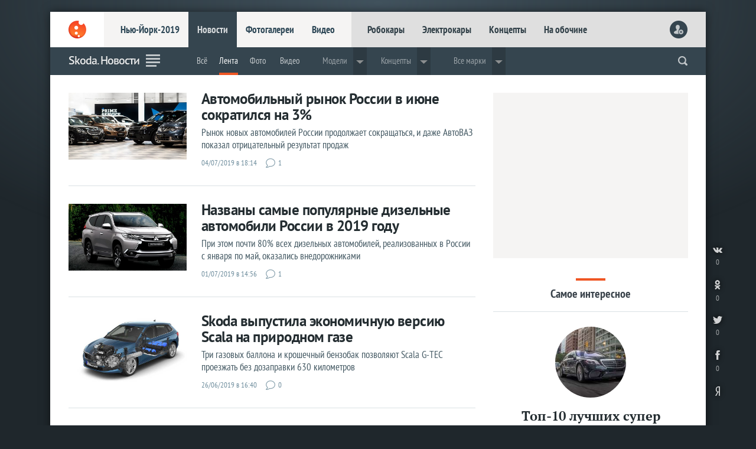

--- FILE ---
content_type: text/html; charset=utf-8
request_url: https://www.livecars.ru/news/skoda/
body_size: 10269
content:
<!DOCTYPE html>
<HTML xmlns="http://www.w3.org/1999/xhtml" xml:lang="ru" lang="ru">
<HEAD>
<title>Skoda. Новости — LiveCars.Ru</title>
<meta name="description" content="Skoda. Новости. Все новинки, премьеры, концепты и серийные авто, фоторепортажи с мировых автосалонов">
<meta name="Keywords" lang="ru" content="Skoda. Новости">
<meta name="viewport" content="width=device-width,initial-scale=1,minimum-scale=1.0" />
<meta name="referrer" content="origin">
<meta name="title" content="Skoda. Новости — LiveCars.Ru" />
<meta http-equiv="Content-Type" content="text/html; charset=utf-8">
<meta http-equiv="Content-Style-Type" content="text/css">
<meta name="google-site-verification" content="Kyc1Uzen2VtPd20aB-02vBcSKfLrzGdLF943ZkIP-7k" />
<meta name='wmail-verification' content='96574bf8ddc99619' />
<meta name='yandex-verification' content='78d7c26fe36950da' />
<meta name="msvalidate.01" content="10B51150987A58CDAA5FF22F28926F15" />
<meta content="article" property="og:type">
<meta content="" property="og:title">
<meta content="https://www.livecars.ru/news/skoda/" property="og:url">
<meta content="https://www.livecars.ru/l/news/skoda/picture.jpg" property="og:image">
<meta content="" property="og:description">

<link rel="canonical" href="https://www.livecars.ru/news/skoda/" />
<link rel="shortcut icon" type="image/x-icon" href="/favicon.ico">
<link href="/i/v9/i/ic_launcher.png" rel="apple-touch-icon" type="image/png" />
<link rel="stylesheet" type="text/css" href="/i/v9/css/style.css?1556503395">
<link rel="stylesheet" type="text/css" href="/i/v9/css/style_fonts.css?1481221379">

<link rel="image_src" href="https://www.livecars.ru/l/news/skoda/picture.jpg"> 
<link rel="alternate" type="application/rss+xml" title="LiveCars.Ru: всё про автомобили" href="https://www.livecars.ru/in/export/livecars.rss"> 
<script src="https://yastatic.net/pcode/adfox/loader.js" crossorigin="anonymous"></script>


</HEAD>
<BODY>

<DIV class="wrapper"><!-- wrapper -->
<DIV class="wall" style="background-image:url(/i/v9/i/bg.png);"></DIV>
<!--########################-->

<DIV class="content"><!-- content -->


<HEADER>
<DIV><A href="/"></A></DIV>
<DIV>
<DIV><A href="/newyork2019/">Нью-Йорк-2019</A><A href="/news/">Новости</A><A href="/photo/">Фотогалереи</A><A href="/video/">Видео</A></DIV>
<DIV><A href="/robocar/">Робокары</A><A href="/electro/">Электрокары</A><A href="/concept/">Концепты</A><A href="/roadside/">На обочине</A></DIV>
</DIV>
<DIV>
<script>
function readCookie(b){for(var b=b+"=",d=document.cookie.split(";"),c=0;c<d.length;c++){for(var a=d[c];" "==a.charAt(0);)a=a.substring(1,a.length);if(0==a.indexOf(b))return unescape(a.substring(b.length,a.length))}return null};
var al=readCookie('authlogin');
if (al!=null) {
    document.writeln('<A href="/usersetup/"><img src="/userpic/'+al+'/100x100" alt="" height="30" width="30" /></A>');
    }
else {
    document.writeln('<A href="/signin/" class="head_user_signin"></A>');
    };
</script>
</DIV>
<DIV>
<A href="#" class="mobdrop" onclick="myMobdrop()"></A>
</DIV>
</HEADER>



<div class="mobdrop_in" id="mobdrop_on">
<DIV class="mob_menu">
<DIV><A href="javascript:void(0)" class="mobdrop mobdrop_on" onclick="myMobdrop()"></A></DIV>
<DIV><A href="/newyork2019/">Нью-Йорк-2019</A><A href="/geneva2019/">Женева-2019</A><A href="/news/">Новости</A><A href="/photo/">Фотогалереи</A><A href="/video/">Видео</A></DIV>
<DIV><a href="/electro/">Электрокары</a> <a href="/concept/">Концепты</a> <a href="/robocar/">Робокары</a> <a href="/super/">Суперкары</a> <a href="/news/prices/">Цены</a> <a href="/news/highway/">Дороги</a> <a href="/news/crash/">Краш-тесты</a> <a href="/rating/">Рейтинги</a> <a href="/news/spy/">Шпионы</a> <a href="/news/stat/">Статистика</a> <a href="/hybrid/">Гибриды</a> <a href="/hydrogen/">Водородные</a> <a href="/roadside/">На обочине</a></DIV>
<DIV></DIV>
</DIV>
</div>














<DIV class="part">
<DIV><DIV class="scroll_logo"><A href="/"></A></DIV></DIV>
<DIV class="scroll_sport"><H1>Skoda. Новости</H1></DIV>
<DIV><A class="section_ico section_ico_news" href="/news/"></A></DIV>
<DIV>




<DIV class="dd">
<ul>
<li><a href="/skoda/">Всё</a></li><li><a href="/news/skoda/">Лента</a></li><li><a href="/photo/skoda/">Фото</a></li>
<li><a href="/video/skoda/">Видео</a></li>


<li class="part_sep"></li>
<li class="dropdown">Модели
<div class="dropdown-content">
<DIV class="m_dpw_in_much">
<DIV><A href="/skoda/skoda-citigo/">Skoda Citigo</A><A href="/skoda/skoda-fabia/">Skoda Fabia</A><A href="/skoda/skoda-kamiq/">Skoda Kamiq</A><A href="/skoda/skoda-karoq/">Skoda Karoq</A></DIV><DIV><A href="/skoda/skoda-karoq-scout/">Skoda Karoq Scout</A><A href="/skoda/skoda-karoq-sportline/">Skoda Karoq Sportline</A><A href="/skoda/skoda-kodiaq/">Skoda Kodiaq</A><A href="/skoda/skoda-kodiaq-coupe/">Skoda Kodiaq Coupe</A></DIV><DIV><A href="/skoda/skoda-kodiaq-gt/">Skoda Kodiaq GT</A><A href="/skoda/skoda-kodiaq-scout/">Skoda Kodiaq Scout</A><A href="/skoda/skoda-kodiaq-sportline/">Skoda Kodiaq SportLine</A><A href="/skoda/skoda-octavia/">Skoda Octavia</A></DIV><DIV><A href="/skoda/skoda-octavia-rs-245/">Skoda Octavia RS 245</A><A href="/skoda/skoda-rapid/">Skoda Rapid</A><A href="/skoda/skoda-roomster/">Skoda Roomster</A><A href="/skoda/skoda-superb/">Skoda Superb</A></DIV><DIV><A href="/skoda/skoda-vision-e/">Skoda Vision E</A><A href="/skoda/skoda-vision-rs/">Skoda Vision RS</A><A href="/skoda/skoda-yeti/">Skoda Yeti</A></DIV>
</DIV>
</div>
</li>
<li class="dropdown">Концепты
<div class="dropdown-content">
<DIV class="m_dpw_in_much">
<DIV><A href="/skoda/skoda-element-concept/">Skoda Element Concept</A></DIV><DIV><A href="/skoda/skoda-vision-x-concept/">Skoda Vision X Concept</A></DIV><DIV><A href="/skoda/skoda-visions-concept/">Skoda VisionS</A></DIV>
</DIV>
</div>
</li>
<li class="part_sep"></li>
<li class="dropdown">Все марки
    <div class="dropdown-content">
      <DIV class="m_dpw_in">
<DIV>
<a href="/acura/">Acura</a>
<a href="/alfaromeo/">Alfa Romeo</a>
<a href="/astonmartin/">Aston Martin</a>
<a href="/audi/">Audi</a>
<a href="/bentley/">Bentley</a>
<a href="/bmw/">BMW</a>
<a href="/bugatti/">Bugatti</a>
<a href="/buick/">Buick</a>
<a href="/cadillac/">Cadillac</a>
</DIV>
<DIV>
<a href="/chevrolet/">Chevrolet</a>
<a href="/chrysler/">Chrysler</a>
<a href="/citroen/">Citroen</a>
<a href="/dacia/">Dacia</a>
<a href="/datsun/">Datsun</a>
<a href="/dodge/">Dodge</a>
<a href="/ferrari/">Ferrari</a>
<a href="/fiat/">Fiat</a>
<a href="/ford/">Ford</a>
</DIV>
<DIV>
<a href="/honda/">Honda</a>
<a href="/hyundai/">Hyundai</a>
<a href="/infiniti/">Infiniti</a>
<a href="/jaguar/">Jaguar</a>
<a href="/jeep/">Jeep</a>
<a href="/kia/">Kia</a>
<a href="/lada/">Lada</a>
<a href="/lamborghini/">Lamborghini</a>
<a href="/landrover/">Land Rover</a>
</DIV>
<DIV>
<a href="/lexus/">Lexus</a>
<a href="/lincoln/">Lincoln</a>
<a href="/mclaren/">McLaren</a>
<a href="/maserati/">Maserati</a>
<a href="/mazda/">Mazda</a>
<a href="/mercedes/">Mercedes</a>
<a href="/mini/">MINI</a>
<a href="/mitsubishi/">Mitsubishi</a>
<a href="/nissan/">Nissan</a>
</DIV>
<DIV>
<a href="/opel/">Opel</a>
<a href="/peugeot/">Peugeot</a>
<a href="/porsche/">Porsche</a>
<a href="/renault/">Renault</a>
<a href="/rollsroyce/">Rolls-Royce</a>
<a href="/seat/">Seat</a>
<a href="/skoda/">Skoda</a>
<a href="/smart/">Smart</a>
<a href="/ssangyong/">SsangYong</a>
</DIV>
<DIV>
<a href="/subaru/">Subaru</a>
<a href="/suzuki/">Suzuki</a>
<a href="/tesla/">Tesla</a>
<a href="/toyota/">Toyota</a>
<a href="/volkswagen/">Volkswagen</a>
<a href="/volvo/">Volvo</a>
<a href="/china/">«Китайцы»</a>
</DIV>
      </DIV>
    </div>
  </li>


</ul>
</DIV>














<script language="JavaScript"><!--
function readCookie(b){for(var b=b+"=",d=document.cookie.split(";"),c=0;c<d.length;c++){for(var a=d[c];" "==a.charAt(0);)a=a.substring(1,a.length);if(0==a.indexOf(b))return unescape(a.substring(b.length,a.length))}return null};
function setCookie(n,v){document.cookie = n + "=" + v + "; expires=Fri, 31 Dec 2099 23:59:59 GMT; path=/news/skoda; domain=.livecars.ru"};
function clickCounter(type){if (readCookie("click" + type)==1){return};setCookie("click" + type,1);img = new Image();img.src = '/clickCounter?' + type + ',' + window.location};
//--></script>

<DIV class="m_soc">
<A href="https://vk.com/share.php?url=https://www.livesport.ru/news/skoda/&title=" target="_blank" title="ВКонтакте" onClick="clickCounter('vkontakte');cl(this)"><LI></LI><LI>0</LI></A>
<A href="https://connect.ok.ru/offer?url=https://www.livesport.ru/news/skoda/&title=" target="_blank" title="Одноклассники" onClick="clickCounter('odnoklassniki');cl(this)"><LI></LI><LI>0</LI></A>
<A href="https://twitter.com/intent/tweet?text=&url=https://www.livesport.ru/news/skoda/" target="_blank" title="Twitter" onClick="clickCounter('twitter');cl(this)"><LI></LI><LI>0</LI></A>
<A href="https://www.facebook.com/sharer.php?src=sp&u=https://www.livesport.ru/news/skoda/&title=" target="_blank" title="Facebook" onClick="clickCounter('facebook');cl(this)"><LI></LI><LI>0</LI></A>
</DIV>

</DIV>
<DIV><form action="https://www.livecars.ru/sherlock/" accept-charset="UTF-8" method="get"><input name="searchid" value="2206578" type="hidden"><input name="l10n" value="ru" type="hidden"><input name="reqenc" value="" type="hidden"><input class="search" name="text" autocomplete="off" value="" type="search"></form></DIV>

<DIV><span onclick="openPartMenu()"></span></DIV>
</DIV>





<div id="yandex_ad_R-A-122677-18" class="wow_super_mob_ya"></div>
<script type="text/javascript">
(function(w, d, n, s, t) {
if (window.matchMedia("only screen and (max-device-width: 540px)").matches){var m= "R-A-122677-18";}
else{var m= "";}
w[n] = w[n] || [];
w[n].push(function() {
Ya.Context.AdvManager.render({
blockId: m,
renderTo: "yandex_ad_R-A-122677-18",
async: true
});
});
t = d.getElementsByTagName("script")[0];
s = d.createElement("script");
s.type = "text/javascript";
s.src = "//an.yandex.ru/system/context.js";
s.async = true;
t.parentNode.insertBefore(s, t);
})(this, this.document, "yandexContextAsyncCallbacks");
</script>







<DIV class="grid"><!-- GRID -->


<DIV class="col-left1"><!-- left 1 -->
<DIV class="r_n_short">
<A href="/news/2019/07/04/russia_sales_2019_june/"><img src="/l/news/2019/07/04/russia_sales_2019_june/picture.jpg?1562253257" alt="Общегодовые продажи также идут вниз" width="100%" /></A>
<DIV><A href="/news/2019/07/04/russia_sales_2019_june/"><SPAN>Автомобильный рынок России в июне сократился на 3%</SPAN><SPAN>Рынок новых автомобилей России продолжает сокращаться, и даже АвтоВАЗ показал отрицательный результат продаж</SPAN></A><SPAN class="nd">04/07/2019 в 18:14</SPAN><A href="/news/2019/07/04/russia_sales_2019_june/#com" class="nc">1</A></DIV>
</DIV>
<DIV class="r_n_short">
<A href="/news/2019/07/01/russia_most_popular_diesel_cars_2019/"><img src="/l/news/2019/07/01/russia_most_popular_diesel_cars_2019/picture.jpg?1561982186" alt="Mitsubishi Pajero Sport" width="100%" /></A>
<DIV><A href="/news/2019/07/01/russia_most_popular_diesel_cars_2019/"><SPAN>Названы самые популярные дизельные автомобили России в 2019 году</SPAN><SPAN>При этом почти 80% всех дизельных автомобилей, реализованных в России с января по май, оказались внедорожниками</SPAN></A><SPAN class="nd">01/07/2019 в 14:56</SPAN><A href="/news/2019/07/01/russia_most_popular_diesel_cars_2019/#com" class="nc">1</A></DIV>
</DIV>
<DIV class="r_n_short">
<A href="/news/2019/06/26/skoda_scala_cng/"><img src="/l/news/2019/06/26/skoda_scala_cng/picture.jpg?1561556509" alt="Skoda Scala G-TEC" width="100%" /></A>
<DIV><A href="/news/2019/06/26/skoda_scala_cng/"><SPAN>Skoda выпустила экономичную версию Scala на природном газе</SPAN><SPAN>Три газовых баллона и крошечный бензобак позволяют Scala G-TEC проезжать без дозаправки 630 километров</SPAN></A><SPAN class="nd">26/06/2019 в 16:40</SPAN><A href="/news/2019/06/26/skoda_scala_cng/#com" class="nc">0</A></DIV>
</DIV>
<DIV class="r_n_short">
<A href="/news/2019/06/25/europe_may_2019_car_models/"><img src="/l/news/2019/06/25/europe_may_2019_car_models/picture.jpg?1561465486" alt="Fiat 500" width="100%" /></A>
<DIV><A href="/news/2019/06/25/europe_may_2019_car_models/"><SPAN>Fiat 500 ворвался в топ-5 самых популярных автомобилей Европы в мае</SPAN><SPAN>А в классе кроссоверов и внедорожников Renault Duster неожиданно вытеснил на второе место Volkswagen Tiguan</SPAN></A><SPAN class="nd">25/06/2019 в 15:24</SPAN><A href="/news/2019/06/25/europe_may_2019_car_models/#com" class="nc">0</A></DIV>
</DIV>
<DIV class="r_n_short">
<A href="/news/2019/06/21/skoda_vw_diesel_compensation_czech/"><img src="/l/news/2019/06/21/skoda_vw_diesel_compensation_czech/picture.jpg?1561095926" alt="Volkswagen" width="100%" /></A>
<DIV><A href="/news/2019/06/21/skoda_vw_diesel_compensation_czech/"><SPAN>Эхо дизельгейта. Чешский суд заставил Skoda и Volkswagen выплатить миллионы долларов компенсаций</SPAN><SPAN>Владельцы Skoda и Volkswagen в Чехии отсудили более 23 миллионов долларов компенсации за выбросы дизельных двигателей</SPAN></A><SPAN class="nd">21/06/2019 в 08:45</SPAN><A href="/news/2019/06/21/skoda_vw_diesel_compensation_czech/#com" class="nc">0</A></DIV>
</DIV>
<DIV class="r_n_short">
<A href="/news/2019/06/20/skoda_kodiaq_updates/"><img src="/l/news/2019/06/20/skoda_kodiaq_updates/picture.jpg?1561008586" alt="Skoda Kodiaq" width="100%" /></A>
<DIV><A href="/news/2019/06/20/skoda_kodiaq_updates/"><SPAN>Skoda готовит первые обновления для Kodiaq</SPAN><SPAN>Впервые представленный в 2016 году, внедорожник Skoda Kodiaq подошел к своему первому рестайлингу</SPAN></A><SPAN class="nd">20/06/2019 в 08:29</SPAN><A href="/news/2019/06/20/skoda_kodiaq_updates/#com" class="nc">0</A></DIV>
</DIV>
<DIV class="r_n_short">
<A href="/news/2019/06/18/car_sales_europe_may_brands/"><img src="/l/news/2019/06/18/car_sales_europe_may_brands/picture.jpg?1560864035" alt="Volkswagen" width="100%" /></A>
<DIV><A href="/news/2019/06/18/car_sales_europe_may_brands/"><SPAN>Европейский автомобильный рынок в мае показал признаки жизни</SPAN><SPAN>Впервые за восемь месяцев продажи новых автомобилей в Старом Свете вышли в ноль, а лидирует среди самых популярных марок — Volkswagen</SPAN></A><SPAN class="nd">18/06/2019 в 16:20</SPAN><A href="/news/2019/06/18/car_sales_europe_may_brands/#com" class="nc">0</A></DIV>
</DIV>
<DIV class="r_n_short">
<A href="/news/2019/06/12/moscow_car_sales_may_2019_fall_down/"><img src="/l/news/2019/06/12/moscow_car_sales_may_2019_fall_down/picture.jpg?1560347914" alt="Skoda Octavia" width="100%" /></A>
<DIV><A href="/news/2019/06/12/moscow_car_sales_may_2019_fall_down/"><SPAN>Автомобильный рынок Москвы в мае рухнул на 18%</SPAN><SPAN>Традиционно самый крупный автомобильный рынок среди регионов России показал в мае падение продаж почти в три раза выше чем в среднем по стране</SPAN></A><SPAN class="nd">12/06/2019 в 16:58</SPAN><A href="/news/2019/06/12/moscow_car_sales_may_2019_fall_down/#com" class="nc">0</A></DIV>
</DIV>
<DIV class="r_n_full">
<A href="/news/2019/06/07/top_10_fastest_estate_cars/" class="n1_i"><img src="/l/news/2019/06/07/top_10_fastest_estate_cars/picture.jpg?1559907621" alt="Jaguar XF Sportbrake" width="100%" /></A>
<A class="npl" href="/news/rating/">Рейтинги
</A>
<A href="/news/2019/06/07/top_10_fastest_estate_cars/" class="nb"><SPAN>Готовимся к сезону отпусков! Топ-10 самых быстрых универсалов 2019 года</SPAN><SPAN>Покупая автомобиль в кузове универсал, совсем не обязательно идти на компромиссы с производительностью</SPAN></A>
<SPAN class="nd">07/06/2019 в 14:39</SPAN><A href="/news/2019/06/07/top_10_fastest_estate_cars/#com" class="nc">0</A>    
</DIV>
<DIV class="r_n_short">
<A href="/news/2019/06/07/russia_may_2019_most_popular_suvs/"><img src="/l/news/2019/06/07/russia_may_2019_most_popular_suvs/picture.jpg?1559891698" alt="Toyota RAV4" width="100%" /></A>
<DIV><A href="/news/2019/06/07/russia_may_2019_most_popular_suvs/"><SPAN>Самые популярные внедорожники России в мае</SPAN><SPAN>Hyundai Creta продолжает удерживать лидирующие позиции, а самый высокий рост продаж продемонстрировала Toyota RAV4</SPAN></A><SPAN class="nd">07/06/2019 в 10:14</SPAN><A href="/news/2019/06/07/russia_may_2019_most_popular_suvs/#com" class="nc">0</A></DIV>
</DIV>
<DIV class="r_n_short">
<A href="/news/2019/06/06/russia_cars_rating_sales_may_2019/"><img src="/l/news/2019/06/06/russia_cars_rating_sales_may_2019/picture.jpg?1559826849" alt="LADA Granta" width="100%" /></A>
<DIV><A href="/news/2019/06/06/russia_cars_rating_sales_may_2019/"><SPAN>LADA Granta и LADA Vesta «порвали» российский рынок в мае</SPAN><SPAN>Две отечественные модели разошлись тиражом в 20 тысяч единиц за один месяц</SPAN></A><SPAN class="nd">06/06/2019 в 16:14</SPAN><A href="/news/2019/06/06/russia_cars_rating_sales_may_2019/#com" class="nc">0</A></DIV>
</DIV>
<DIV class="r_n_short">
<A href="/news/2019/06/06/russia_cars_market_keep_falling_down/"><img src="/l/news/2019/06/06/russia_cars_market_keep_falling_down/picture.jpg?1559826035" alt="Skoda Rapid " width="100%" /></A>
<DIV><A href="/news/2019/06/06/russia_cars_market_keep_falling_down/"><SPAN>Нет стимула. Российский авторынок сократился еще на 7% в мае</SPAN><SPAN>По итогам заключительного весеннего месяца лишь чешская Skoda смогла продемонстрировать рост продаж в списке десяти ведущих брендов на рынке</SPAN></A><SPAN class="nd">06/06/2019 в 15:57</SPAN><A href="/news/2019/06/06/russia_cars_market_keep_falling_down/#com" class="nc">0</A></DIV>
</DIV>
<DIV class="r_n_short">
<A href="/news/2019/06/03/skoda_vision_gt/"><img src="/l/news/2019/06/03/skoda_vision_gt/picture.jpg?1559571763" alt="Skoda Vision GT" width="100%" /></A>
<DIV><A href="/news/2019/06/03/skoda_vision_gt/"><SPAN>Skoda показала концепт будущей спортивной версии кроссовера Kamiq GT</SPAN><SPAN>Чешская компания представила в Китае концепт будущего оспортивленного кроссовера Kamiq GT для местного рынка</SPAN></A><SPAN class="nd">03/06/2019 в 17:22</SPAN><A href="/news/2019/06/03/skoda_vision_gt/#com" class="nc">0</A></DIV>
</DIV>
<DIV class="r_n_short">
<A href="/news/2019/05/27/skoda_octavia_2020_spy/"><img src="/l/news/2019/05/27/skoda_octavia_2020_spy/picture.jpg?1558967592" alt="Skoda Octavia 2020" width="100%" /></A>
<DIV><A href="/news/2019/05/27/skoda_octavia_2020_spy/"><SPAN>Будущая Skoda Octavia будет похожа на более дорогую Superb</SPAN><SPAN>Чешский автопроизводитель готовит модель для дебюта на автосалоне во Франкфурте осенью этого года, и тестовые экземпляры все чаще попадают в обьективы камер фотошпионов</SPAN></A><SPAN class="nd">27/05/2019 в 17:33</SPAN><A href="/news/2019/05/27/skoda_octavia_2020_spy/#com" class="nc">0</A></DIV>
</DIV>
<DIV class="r_n_short">
<A href="/news/2019/05/26/piter_most_popular_cars_2019/"><img src="/l/news/2019/05/26/piter_most_popular_cars_2019/picture.jpg?1558854236" alt="Ford Focus" width="100%" /></A>
<DIV><A href="/news/2019/05/26/piter_most_popular_cars_2019/"><SPAN>Известны самые популярные модели автомобилей на дорогах Санкт-Петербурга</SPAN><SPAN>В рейтинге десяти самых распространенных автомобилей Северной столицы лишь две отечественные машины</SPAN></A><SPAN class="nd">26/05/2019 в 10:03</SPAN><A href="/news/2019/05/26/piter_most_popular_cars_2019/#com" class="nc">0</A></DIV>
</DIV>
<DIV class="r_n_short">
<A href="/news/2019/05/25/april_cars_models_market_2019_eu/"><img src="/l/news/2019/05/25/april_cars_models_market_2019_eu/picture.jpg?1558765291" alt="Volkswagen Golf" width="100%" /></A>
<DIV><A href="/news/2019/05/25/april_cars_models_market_2019_eu/"><SPAN>Названы самые популярные автомобили Европы в апреле</SPAN><SPAN>Лидером Европы традиционно является Volkswagen Golf, а самым популярным внедорожником оказалась Dacia Duster</SPAN></A><SPAN class="nd">25/05/2019 в 09:21</SPAN><A href="/news/2019/05/25/april_cars_models_market_2019_eu/#com" class="nc">0</A></DIV>
</DIV>
<DIV class="r_n_short">
<A href="/news/2019/05/24/most_popular_cars_moscow/"><img src="/l/news/2019/05/24/most_popular_cars_moscow/picture.jpg?1558701445" alt="Hyundai Solaris" width="100%" /></A>
<DIV><A href="/news/2019/05/24/most_popular_cars_moscow/"><SPAN>Названые самые распространенные автомобили в Москве</SPAN><SPAN>Оказалось, что в топ-5 самых массовых автомобилей столицы России нет ни одной отечественной модели</SPAN></A><SPAN class="nd">24/05/2019 в 15:37</SPAN><A href="/news/2019/05/24/most_popular_cars_moscow/#com" class="nc">0</A></DIV>
</DIV>
<DIV class="r_n_full">
<A href="/news/2019/05/24/skoda_superb_new/" class="n1_i"><img src="/l/news/2019/05/24/skoda_superb_new/picture.jpg?1558684758" alt="Skoda Superb" width="100%" /></A>
<A class="npl" href="/skoda/">Skoda
</A>
<A href="/news/2019/05/24/skoda_superb_new/" class="nb"><SPAN>С гибридом и внедорожной версией. Skoda представила новое поколение Superb</SPAN><SPAN>Новая Skoda Superb 2020 получила ряд новейших технологий, заряжаемую гибридную силовую установку и впервые в истории модели внедорожную версию Scout</SPAN></A>
<SPAN class="nd">24/05/2019 в 10:59</SPAN><A href="/news/2019/05/24/skoda_superb_new/#com" class="nc">0</A>    
</DIV>
<DIV class="r_n_short">
<A href="/news/2019/05/24/skoda_citigo_iv/"><img src="/l/news/2019/05/24/skoda_citigo_iv/picture.jpg?1558680966" alt="Skoda Citigo iV" width="100%" /></A>
<DIV><A href="/news/2019/05/24/skoda_citigo_iv/"><SPAN>Электрическая Skoda Citigo дебютировала с пробегом в 265 километров</SPAN><SPAN>Skoda никогда не производила электромобили, но сегодня ситуация меняется с выходом Citigo iV</SPAN></A><SPAN class="nd">24/05/2019 в 09:56</SPAN><A href="/news/2019/05/24/skoda_citigo_iv/#com" class="nc">0</A></DIV>
</DIV>
<DIV class="r_n_short">
<A href="/news/2019/05/22/piter_april_2019_car_sales1/"><img src="/l/news/2019/05/22/piter_april_2019_car_sales1/picture.jpg?1558537071" alt="Ford Focus" width="100%" /></A>
<DIV><A href="/news/2019/05/22/piter_april_2019_car_sales1/"><SPAN>Ford Focus вернулся в десятку самых популярных моделей Санкт-Петербурга</SPAN><SPAN>Значительное снижение цен в связи с уходом с рынка России компании Ford помогло увеличить продажи модели С-класса почти в два с половиной раза</SPAN></A><SPAN class="nd">22/05/2019 в 17:57</SPAN><A href="/news/2019/05/22/piter_april_2019_car_sales1/#com" class="nc">0</A></DIV>
</DIV>
<DIV class="r_n_short">
<A href="/news/2019/05/20/skoda_superb_scout_teaser_2020/"><img src="/l/news/2019/05/20/skoda_superb_scout_teaser_2020/picture.jpg?1558354929" alt="Skoda Superb Scout" width="100%" /></A>
<DIV><A href="/news/2019/05/20/skoda_superb_scout_teaser_2020/"><SPAN>Skoda выпустила тизер «внедорожной» версии Superb Scout 2020</SPAN><SPAN>Обновленная Skoda Superb будет представлена 23 мая, и вместе с ней будет показана внедорожная версия Scout</SPAN></A><SPAN class="nd">20/05/2019 в 15:21</SPAN><A href="/news/2019/05/20/skoda_superb_scout_teaser_2020/#com" class="nc">0</A></DIV>
</DIV>
<DIV class="r_n_short">
<A href="/news/2019/05/17/skoda_new_octavia_spy/"><img src="/l/news/2019/05/17/skoda_new_octavia_spy/picture.jpg?1558098415" alt="Skoda Octavia" width="100%" /></A>
<DIV><A href="/news/2019/05/17/skoda_new_octavia_spy/"><SPAN>Дальше без двойных фар! Новую Skoda Octavia засекли на тестах</SPAN><SPAN>Судя по последним шпионским снимкам, новое поколение Skoda Octavia лишится неоднозначной конструкции двойных фар и станет чуть больше</SPAN></A><SPAN class="nd">17/05/2019 в 16:06</SPAN><A href="/news/2019/05/17/skoda_new_octavia_spy/#com" class="nc">0</A></DIV>
</DIV>
<DIV class="r_n_short">
<A href="/news/2019/05/17/skoda_e_citigo_teaser/"><img src="/l/news/2019/05/17/skoda_e_citigo_teaser/picture.jpg?1558096702" alt="Skoda Citigo EV" width="100%" /></A>
<DIV><A href="/news/2019/05/17/skoda_e_citigo_teaser/"><SPAN>Skoda показала тизер полностью электрической версии Citigo</SPAN><SPAN>Компактный городской электромобиль Skoda на базе Citigo будет представлен 23 мая</SPAN></A><SPAN class="nd">17/05/2019 в 15:38</SPAN><A href="/news/2019/05/17/skoda_e_citigo_teaser/#com" class="nc">0</A></DIV>
</DIV>
<DIV class="r_n_short">
<A href="/news/2019/05/14/russia_suv_market_april_2019/"><img src="/l/news/2019/05/14/russia_suv_market_april_2019/picture.jpg?1557819299" alt="Renault Duster" width="100%" /></A>
<DIV><A href="/news/2019/05/14/russia_suv_market_april_2019/"><SPAN>Рейтинг самых популярных кроссоверов и внедорожников России в апреле</SPAN><SPAN>Лишь четыре модели в топ-10 сегмента SUV смогли показать рост продаж, тогда как большинство продемонстрировали падение</SPAN></A><SPAN class="nd">14/05/2019 в 10:34</SPAN><A href="/news/2019/05/14/russia_suv_market_april_2019/#com" class="nc">0</A></DIV>
</DIV>
<DIV class="r_n_short">
<A href="/news/2019/05/13/russia_april_2019_most_popular_models_cars/"><img src="/l/news/2019/05/13/russia_april_2019_most_popular_models_cars/picture.jpg?1557755131" alt="Volkswagen Polo сумел подняться в топ-5" width="100%" /></A>
<DIV><A href="/news/2019/05/13/russia_april_2019_most_popular_models_cars/"><SPAN>Самые популярные автомобили России в апреле</SPAN><SPAN>Единственному представителю Volkswagen в топ-10 седану Polo удалось подняться в топ-5, нарушив гегемонию LADA, Hyundai и Kia</SPAN></A><SPAN class="nd">13/05/2019 в 16:45</SPAN><A href="/news/2019/05/13/russia_april_2019_most_popular_models_cars/#com" class="nc">0</A></DIV>
</DIV>
<DIV class="r_n_short">
<A href="/news/2019/05/13/russia_cars_market_down_april_2019/"><img src="/l/news/2019/05/13/russia_cars_market_down_april_2019/picture.jpg?1557754482" alt="LADA продолжает лидировать на рынке России" width="100%" /></A>
<DIV><A href="/news/2019/05/13/russia_cars_market_down_april_2019/"><SPAN>В апреле автомобильный рынок России снова «ушел в минус»</SPAN><SPAN>Падение продаж новых автомобилей в России отмечается два месяца подряд</SPAN></A><SPAN class="nd">13/05/2019 в 16:34</SPAN><A href="/news/2019/05/13/russia_cars_market_down_april_2019/#com" class="nc">0</A></DIV>
</DIV>
<DIV class="r_n_short">
<A href="/news/2019/05/07/skoda_superb_teaser_2020/"><img src="/l/news/2019/05/07/skoda_superb_teaser_2020/picture.jpg?1557239391" alt="Skoda Superb 2020" width="100%" /></A>
<DIV><A href="/news/2019/05/07/skoda_superb_teaser_2020/"><SPAN>Skoda показала первый тизер новой Superb</SPAN><SPAN>Официальный дебют обновленного седана Skoda Superb 2020 запланирован компанией на конец мая</SPAN></A><SPAN class="nd">07/05/2019 в 17:29</SPAN><A href="/news/2019/05/07/skoda_superb_teaser_2020/#com" class="nc">0</A></DIV>
</DIV>
<DIV class="r_n_short">
<A href="/news/2019/05/03/most_popular_european_cars_in_russia/"><img src="/l/news/2019/05/03/most_popular_european_cars_in_russia/picture.jpg?1556895647" alt="Renault Logan" width="100%" /></A>
<DIV><A href="/news/2019/05/03/most_popular_european_cars_in_russia/"><SPAN>Какие «европейцы» самые популярные на автомобильном рынке России?</SPAN><SPAN>Самой популярной моделью на нашем рынке остается компактный французский седан</SPAN></A><SPAN class="nd">03/05/2019 в 17:59</SPAN><A href="/news/2019/05/03/most_popular_european_cars_in_russia/#com" class="nc">0</A></DIV>
</DIV>
<DIV class="r_n_short">
<A href="/news/2019/04/25/russia_piter_sales_2019/"><img src="/l/news/2019/04/25/russia_piter_sales_2019/picture.jpg?1556201136" alt="Hyundai Solaris" width="100%" /></A>
<DIV><A href="/news/2019/04/25/russia_piter_sales_2019/"><SPAN>Определены самые популярные автомобили Санкт-Петербурга в первом квартале 2019 года</SPAN><SPAN>В тройке самых популярных моделей Санкт-Петербурга не оказалось ни одного автомобиля российской марки</SPAN></A><SPAN class="nd">25/04/2019 в 17:05</SPAN><A href="/news/2019/04/25/russia_piter_sales_2019/#com" class="nc">0</A></DIV>
</DIV>
<DIV class="r_n_short">
<A href="/news/2019/04/21/most_popular_cars_moscow_2019/"><img src="/l/news/2019/04/21/most_popular_cars_moscow_2019/picture.jpg?1555824733" alt="Kia Rio" width="100%" /></A>
<DIV><A href="/news/2019/04/21/most_popular_cars_moscow_2019/"><SPAN>Самые популярные автомобили Москвы в первом квартале 2019 года</SPAN><SPAN>Названы самые востребованные модели на автомобильном рынке столицы России</SPAN></A><SPAN class="nd">21/04/2019 в 08:30</SPAN><A href="/news/2019/04/21/most_popular_cars_moscow_2019/#com" class="nc">0</A></DIV>
</DIV>
<A href='' class='lista'>1</A><A href='2/' class='list'>2</A><A href='3/' class='list'>3</A><A href='4/' class='list'>4</A><A href='5/' class='list'>5</A><A href='2/' class='list_r'></A>
</DIV><!-- /left 1 -->



<DIV class="col-right2"><!-- right 2 -->

<DIV class="wow_box col-pro30">
<!-- Yandex.RTB R-A-122677-8 -->
<div id="yandex_rtb_R-A-122677-8" class="wow_box_1"></div>
<script type="text/javascript">
    (function(w, d, n, s, t) {
        w[n] = w[n] || [];
        w[n].push(function() {
            Ya.Context.AdvManager.render({
                blockId: "R-A-122677-8",
                renderTo: "yandex_rtb_R-A-122677-8",
                async: true
            });
        });
        t = d.getElementsByTagName("script")[0];
        s = d.createElement("script");
        s.type = "text/javascript";
        s.src = "//an.yandex.ru/system/context.js";
        s.async = true;
        t.parentNode.insertBefore(s, t);
    })(this, this.document, "yandexContextAsyncCallbacks");
</script>
</DIV>

<DIV class="sub_pl_full">
<SPAN></SPAN>
<DIV>Самое интересное</DIV>
</DIV>

<DIV class="z_fav_full">
<A href="/news/2018/11/21/best_luxury_cars_2018/?from=zfavor-full">
<SPAN style="background-image:url(/l/news/2018/11/21/best_luxury_cars_2018/picture--300.jpg);"></SPAN>
<SPAN>Топ-10 лучших супер премиальных автомобилей 2018 года</SPAN>
<SPAN>LiveCars.Ru представляет десятку самых эксклюзивных представительских автомобилей люкс-класса 2018 года</SPAN>
</A><A href="/news/2018/11/16/moscow_most_popular_suvs/?from=zfavor-full">
<SPAN style="background-image:url(/l/news/2018/11/16/moscow_most_popular_suvs/picture--300.jpg);"></SPAN>
<SPAN>Стали известны самые популярные внедорожники Москвы</SPAN>
<SPAN>Лидерство в рейтинге удерживают две модели Nissan</SPAN>
</A><A href="/video/2018/12/19/toyota_supra_engine_sound/?from=zfavor-full">
<SPAN style="background-image:url(/l/video/2018/12/19/toyota_supra_engine_sound/picture--300.jpg);"></SPAN>
<SPAN>Послушайте как звучит мотор нового спорткара Toyota Supra</SPAN>
<SPAN>Toyota готовится к официальному дебюту новой Supra в рамках автосалона в Детройте, представив видео звучания 6-цилиндрового мотора спорткара</SPAN>
</A>
</DIV>

<DIV id="hit" class="fly_z wow_z_fly">
<DIV class="wow_box col-pro40 col-pro40-top">
<!-- Yandex.RTB R-A-122677-24 -->
<div id="yandex_rtb_R-A-122677-24" class="wow_box_2"></div>
<script type="text/javascript">
    (function(w, d, n, s, t) {
        w[n] = w[n] || [];
        w[n].push(function() {
            Ya.Context.AdvManager.render({
                blockId: "R-A-122677-24",
                renderTo: "yandex_rtb_R-A-122677-24",
                async: true
            });
        });
        t = d.getElementsByTagName("script")[0];
        s = d.createElement("script");
        s.type = "text/javascript";
        s.src = "//an.yandex.ru/system/context.js";
        s.async = true;
        t.parentNode.insertBefore(s, t);
    })(this, this.document, "yandexContextAsyncCallbacks");
</script>
</DIV>
</DIV>













</DIV><!-- /right 2 -->

<DIV class="pro"></DIV></DIV><!-- /GRID -->





<DIV class="wow_footer" id="endfloat">
<div id="yandex_ad_R-A-122677-25"></div>
<script type="text/javascript">
(function(w, d, n, s, t) {
if (window.matchMedia("only screen and (max-device-width: 540px)").matches){var m= "";}
else{var m= "R-A-122677-25";}
w[n] = w[n] || [];
w[n].push(function() {
Ya.Context.AdvManager.render({
blockId: m,
renderTo: "yandex_ad_R-A-122677-25",
async: true
});
});
t = d.getElementsByTagName("script")[0];
s = d.createElement("script");
s.type = "text/javascript";
s.src = "//an.yandex.ru/system/context.js";
s.async = true;
t.parentNode.insertBefore(s, t);
})(this, this.document, "yandexContextAsyncCallbacks");
</script>
</DIV>


<FOOTER>
<DIV><A href="https://www.livecars.ru/"></A></DIV>
<DIV>
<DIV>
<A href="/newyork2019/">Нью-Йорк-2019</A>
<a href="/shanghai2019/">Шанхай-2019</a>
<a href="/news/">Новости</a>
<a href="/photo/">Фотогалереи</a>
<a href="/video/">Видео</a>
</DIV>
<DIV>
<a href="/robocar/">Робокары</a>
<a href="/electro/">Электрокары</a>
<a href="/concept/">Концепты</a>
<a href="/roadside/">На обочине</a>
</DIV>

<DIV>
<A href="https://vk.com/livecars_ru" target="_blank" title="ВКонтакте"><LI></LI></A>
<A href="https://twitter.com/livecars_ru" target="_blank" title="Twitter"><LI></LI></A>
<A href="https://plus.google.com/u/0/+LivecarsRuAuto/posts" target="_blank" title="Google+"><LI></LI></A>
<A href="https://www.facebook.com/livecarsru" target="_blank" title="Facebook"><LI></LI></A>
<A href="https://telega.at/livecarsru" target="_blank" title="Telegram"><LI></LI></A>
</DIV>

<DIV><a href="/info/contacts/">Контакты</a>
<a href="/info/advertising/">Реклама</a></DIV>
<DIV>© 2007—2019 «LiveCars.Ru». Всё про <B>автомобили</B><BR>
Любое использование материалов приветствуется при гиперссылке</DIV>
</DIV>
<DIV></DIV>
</FOOTER>

<script language="JavaScript"><!--
function readCookie(b){for(var b=b+"=",d=document.cookie.split(";"),c=0;c<d.length;c++){for(var a=d[c];" "==a.charAt(0);)a=a.substring(1,a.length);if(0==a.indexOf(b))return unescape(a.substring(b.length,a.length))}return null};
function setCookie(n,v){document.cookie = n + "=" + v + "; expires=Fri, 31 Dec 2099 23:59:59 GMT; path=/news/skoda; domain=.livecars.ru"};
function clickCounter(type){if (readCookie("click" + type)==1){return};setCookie("click" + type,1);img = new Image();img.src = '/clickCounter?' + type + ',' + window.location};
//--></script>

<DIV class="socbut_v_r"><DIV>
<A href="https://vk.com/share.php?url=https://www.livesport.ru/news/skoda/&title=" target="_blank" title="ВКонтакте" onClick="clickCounter('vkontakte');cl(this)"><LI></LI><LI>0</LI></A>
<A href="https://connect.ok.ru/offer?url=https://www.livesport.ru/news/skoda/&title=" target="_blank" title="Одноклассники" onClick="clickCounter('odnoklassniki');cl(this)"><LI></LI><LI>0</LI></A>
<A href="https://twitter.com/intent/tweet?text=&url=https://www.livesport.ru/news/skoda/" target="_blank" title="Twitter" onClick="clickCounter('twitter');cl(this)"><LI></LI><LI>0</LI></A>
<A href="https://www.facebook.com/sharer.php?src=sp&u=https://www.livesport.ru/news/skoda/&title=" target="_blank" title="Facebook" onClick="clickCounter('facebook');cl(this)"><LI></LI><LI>0</LI></A>
<A href="https://www.yandex.ru/?add=25631" target="_blank" title="На главную Яндекса"><LI></LI></A>
</DIV></DIV>


</DIV><!-- /content -->
</DIV><!-- /wrapper -->



<script type="text/javascript" src="https://ajax.googleapis.com/ajax/libs/jquery/1.7.2/jquery.min.js"></script>
<script src="/i/v9/files/js/mobdrop.js"></script>
<script src="/i/v9/files/js/menu_hl.js"></script>
<script src="/i/v9/files/js/part_hl.js"></script>
<script src="/i/v9/files/js/show_bottom_menu.js"></script>



<DIV class="bottomMenu_box"><div id="bottomMenu"><DIV><A href="/news/?from=bottom"><LI></LI><LI>Лента</LI></A><A href="/p/top/?from=bottom"><LI></LI><LI>Популярное</LI></A><A href="/p/favor/?from=bottom"><LI></LI><LI>Интересное</LI></A><A href="/p/ever/?from=bottom"><LI></LI><LI>Вечное</LI></A><A href="/roadside/?from=bottom"><LI></LI><LI>На обочине</LI></A></DIV></div></DIV>


<!--LiveInternet counter--><script type="text/javascript">
new Image().src = "//counter.yadro.ru/hit?r"+
escape(document.referrer)+((typeof(screen)=="undefined")?"":
";s"+screen.width+"*"+screen.height+"*"+(screen.colorDepth?
screen.colorDepth:screen.pixelDepth))+";u"+escape(document.URL)+
";"+Math.random();</script><!--/LiveInternet-->

<!-- Yandex.Metrika counter -->
<script type="text/javascript" >
   (function(m,e,t,r,i,k,a){m[i]=m[i]||function(){(m[i].a=m[i].a||[]).push(arguments)};
   m[i].l=1*new Date();k=e.createElement(t),a=e.getElementsByTagName(t)[0],k.async=1,k.src=r,a.parentNode.insertBefore(k,a)})
   (window, document, "script", "https://cdn.jsdelivr.net/npm/yandex-metrica-watch/tag.js", "ym");

   ym(11437426, "init", {
        clickmap:true,
        trackLinks:true,
        accurateTrackBounce:true,
        webvisor:true
   });
</script>
<noscript><div><img src="https://mc.yandex.ru/watch/11437426" style="position:absolute; left:-9999px;" alt="" /></div></noscript>
<!-- /Yandex.Metrika counter -->

<script>
  (function(i,s,o,g,r,a,m){i['GoogleAnalyticsObject']=r;i[r]=i[r]||function(){
  (i[r].q=i[r].q||[]).push(arguments)},i[r].l=1*new Date();a=s.createElement(o),
  m=s.getElementsByTagName(o)[0];a.async=1;a.src=g;m.parentNode.insertBefore(a,m)
  })(window,document,'script','https://www.google-analytics.com/analytics.js','ga');

  ga('create', 'UA-30966945-3', 'auto');
  ga('send', 'pageview');

</script>

<!-- Rating.ru counter -->
<script type="text/javascript">
var _tmr = window._tmr || (window._tmr = []);
_tmr.push({id: "2568345", type: "pageView", start: (new Date()).getTime()});
(function (d, w, id) {
  if (d.getElementById(id)) return;
  var ts = d.createElement("script"); ts.type = "text/javascript"; ts.async = true; ts.id = id;
  ts.src = (d.location.protocol == "https:" ? "https:" : "http:") + "//top-fwz1.mail.ru/js/code.js";
  var f = function () {var s = d.getElementsByTagName("script")[0]; s.parentNode.insertBefore(ts, s);};
  if (w.opera == "[object Opera]") { d.addEventListener("DOMContentLoaded", f, false); } else { f(); }
})(document, window, "topmailru-code");
</script><noscript><div style="position:absolute;left:-10000px;">
<img src="//top-fwz1.mail.ru/counter?id=2568345;js=na" style="border:0;" height="1" width="1" alt="Рейтинг.ru" />
</div></noscript>
<!-- //Rating.ru counter -->

<script src="/i/v9/files/js/showscrolllogo.js"></script>
<script src="/i/v9/files/js/showscrollsport.js"></script>
<script src="/i/v9/files/js/partmenu_fixed.js"></script>
<script src="/i/v9/files/js/partmenu.js"></script>
<script type="text/javascript" src="/i/v9/files/js/fly_wow.js"></script>
<div id="myPartMenu" class="partmenu">
  <SPAN class="partmenu_close" onclick="closePartMenu()"></SPAN>
  <div><DIV>
<A href="/newyork2019/">Нью-Йорк-2019</A><A href="/shanghai2019/">Шанхай-2019</A>
</DIV>
</div>
<P>Марки</P>
<div>
<DIV>
<a href="/acura/">Acura</a>
<a href="/alfaromeo/">Alfa Romeo</a>
<a href="/astonmartin/">Aston Martin</a>
<a href="/audi/">Audi</a>
<a href="/bentley/">Bentley</a>
<a href="/bmw/">BMW</a>
<a href="/bugatti/">Bugatti</a>
<a href="/buick/">Buick</a>
<a href="/cadillac/">Cadillac</a>
<a href="/chevrolet/">Chevrolet</a>
<a href="/chrysler/">Chrysler</a>
<a href="/citroen/">Citroen</a>
</DIV>
<DIV>
<a href="/dacia/">Dacia</a>
<a href="/datsun/">Datsun</a>
<a href="/dodge/">Dodge</a>
<a href="/ferrari/">Ferrari</a>
<a href="/fiat/">Fiat</a>
<a href="/ford/">Ford</a>
<a href="/honda/">Honda</a>
<a href="/hyundai/">Hyundai</a>
</DIV>
<DIV>
<a href="/infiniti/">Infiniti</a>
<a href="/jaguar/">Jaguar</a>
<a href="/jeep/">Jeep</a>
<a href="/kia/">Kia</a>
</DIV>
<DIV>
<a href="/lada/">Lada</a>
<a href="/lamborghini/">Lamborghini</a>
<a href="/landrover/">Land Rover</a>
<a href="/lexus/">Lexus</a>
<a href="/lincoln/">Lincoln</a>
<a href="/mclaren/">McLaren</a>
<a href="/maserati/">Maserati</a>
<a href="/mazda/">Mazda</a>
<a href="/mercedes/">Mercedes</a>
<a href="/mini/">MINI</a>
<a href="/mitsubishi/">Mitsubishi</a>
<a href="/nissan/">Nissan</a>
</DIV>
<DIV>
<a href="/opel/">Opel</a>
<a href="/peugeot/">Peugeot</a>
<a href="/porsche/">Porsche</a>
<a href="/renault/">Renault</a>
<a href="/rollsroyce/">Rolls-Royce</a>
</DIV>
<DIV>
<a href="/seat/">Seat</a>
<a href="/skoda/">Skoda</a>
<a href="/smart/">Smart</a>
<a href="/ssangyong/">SsangYong</a>
<a href="/subaru/">Subaru</a>
<a href="/suzuki/">Suzuki</a>
<a href="/tesla/">Tesla</a>
<a href="/toyota/">Toyota</a>
<a href="/volkswagen/">Volkswagen</a>
<a href="/volvo/">Volvo</a>
</DIV>
<DIV>
<a href="/china/">«Китайцы»</a>
</DIV>
</div>
<P>Теги</P>
<div>
<DIV>
<a href="/rating/">Рейтинги</a>
<a href="/concept/">Концепты</a>
<a href="/robocar/">Робокары</a>
</DIV>
<DIV>
<a href="/super/">Суперкары</a>
<a href="/news/prices/">Цены</a>
<a href="/news/highway/">Дороги</a>

</DIV>
<DIV>
<a href="/news/crash/">Краш-тесты</a>
<a href="/news/spy/">Шпионы</a>
<a href="/news/stat/">Статистика</a>
</DIV>
<DIV>
<a href="/electro/">Электрокары</a>
<a href="/hybrid/">Гибриды</a>
</DIV>
<DIV>
<a href="/hydrogen/">Водородные</a>
<a href="/roadside/">На обочине</a>
</DIV>
</div>
</div>


</BODY>
</HTML>


--- FILE ---
content_type: text/css
request_url: https://www.livecars.ru/i/v9/css/style_fonts.css?1481221379
body_size: 851
content:
/* cyrillic-ext */
@font-face {
  font-family: 'PT Sans';
  font-style: normal;
  font-weight: 700;
  src: local('PT Sans Bold'), local('PTSans-Bold'), url(https://fonts.gstatic.com/s/ptsans/v8/kTYfCWJhlldPf5LnG4ZnHCEAvth_LlrfE80CYdSH47w.woff2) format('woff2');
  unicode-range: U+0460-052F, U+20B4, U+2DE0-2DFF, U+A640-A69F;
}
/* cyrillic */
@font-face {
  font-family: 'PT Sans';
  font-style: normal;
  font-weight: 700;
  src: local('PT Sans Bold'), local('PTSans-Bold'), url(https://fonts.gstatic.com/s/ptsans/v8/g46X4VH_KHOWAAa-HpnGPiEAvth_LlrfE80CYdSH47w.woff2) format('woff2');
  unicode-range: U+0400-045F, U+0490-0491, U+04B0-04B1, U+2116;
}
/* latin */
@font-face {
  font-family: 'PT Sans';
  font-style: normal;
  font-weight: 700;
  src: local('PT Sans Bold'), local('PTSans-Bold'), url(https://fonts.gstatic.com/s/ptsans/v8/0XxGQsSc1g4rdRdjJKZrNPk_vArhqVIZ0nv9q090hN8.woff2) format('woff2');
  unicode-range: U+0000-00FF, U+0131, U+0152-0153, U+02C6, U+02DA, U+02DC, U+2000-206F, U+2074, U+20AC, U+2212, U+2215, U+E0FF, U+EFFD, U+F000;
}
/* cyrillic-ext */
@font-face {
  font-family: 'PT Sans Narrow';
  font-style: normal;
  font-weight: 400;
  src: local('PT Sans Narrow'), local('PTSans-Narrow'), url(https://fonts.gstatic.com/s/ptsansnarrow/v7/UyYrYy3ltEffJV9QueSi4SppsHecKHw584ktcwPXSnc.woff2) format('woff2');
  unicode-range: U+0460-052F, U+20B4, U+2DE0-2DFF, U+A640-A69F;
}
/* cyrillic */
@font-face {
  font-family: 'PT Sans Narrow';
  font-style: normal;
  font-weight: 400;
  src: local('PT Sans Narrow'), local('PTSans-Narrow'), url(https://fonts.gstatic.com/s/ptsansnarrow/v7/UyYrYy3ltEffJV9QueSi4Uvi3q9-zTdQoLrequQTguk.woff2) format('woff2');
  unicode-range: U+0400-045F, U+0490-0491, U+04B0-04B1, U+2116;
}
/* latin */
@font-face {
  font-family: 'PT Sans Narrow';
  font-style: normal;
  font-weight: 400;
  src: local('PT Sans Narrow'), local('PTSans-Narrow'), url(https://fonts.gstatic.com/s/ptsansnarrow/v7/UyYrYy3ltEffJV9QueSi4UU-p1xzoRgkupcXIqgYFBc.woff2) format('woff2');
  unicode-range: U+0000-00FF, U+0131, U+0152-0153, U+02C6, U+02DA, U+02DC, U+2000-206F, U+2074, U+20AC, U+2212, U+2215, U+E0FF, U+EFFD, U+F000;
}
/* cyrillic-ext */
@font-face {
  font-family: 'PT Sans Narrow';
  font-style: normal;
  font-weight: 700;
  src: local('PT Sans Narrow Bold'), local('PTSans-NarrowBold'), url(https://fonts.gstatic.com/s/ptsansnarrow/v7/Q_pTky3Sc3ubRibGToTAYryh_4Vx_7RIyhQ3vqTJYis.woff2) format('woff2');
  unicode-range: U+0460-052F, U+20B4, U+2DE0-2DFF, U+A640-A69F;
}
/* cyrillic */
@font-face {
  font-family: 'PT Sans Narrow';
  font-style: normal;
  font-weight: 700;
  src: local('PT Sans Narrow Bold'), local('PTSans-NarrowBold'), url(https://fonts.gstatic.com/s/ptsansnarrow/v7/Q_pTky3Sc3ubRibGToTAYuICWD8dS1fawAsHP3zkW40.woff2) format('woff2');
  unicode-range: U+0400-045F, U+0490-0491, U+04B0-04B1, U+2116;
}
/* latin */
@font-face {
  font-family: 'PT Sans Narrow';
  font-style: normal;
  font-weight: 700;
  src: local('PT Sans Narrow Bold'), local('PTSans-NarrowBold'), url(https://fonts.gstatic.com/s/ptsansnarrow/v7/Q_pTky3Sc3ubRibGToTAYhKUK2vxztsQZZBkxIuj92o.woff2) format('woff2');
  unicode-range: U+0000-00FF, U+0131, U+0152-0153, U+02C6, U+02DA, U+02DC, U+2000-206F, U+2074, U+20AC, U+2212, U+2215, U+E0FF, U+EFFD, U+F000;
}
/* cyrillic-ext */
@font-face {
  font-family: 'PT Serif';
  font-style: normal;
  font-weight: 400;
  src: local('PT Serif'), local('PTSerif-Regular'), url(https://fonts.gstatic.com/s/ptserif/v8/5hX15RUpPERmeybVlLQEWBTbgVql8nDJpwnrE27mub0.woff2) format('woff2');
  unicode-range: U+0460-052F, U+20B4, U+2DE0-2DFF, U+A640-A69F;
}
/* cyrillic */
@font-face {
  font-family: 'PT Serif';
  font-style: normal;
  font-weight: 400;
  src: local('PT Serif'), local('PTSerif-Regular'), url(https://fonts.gstatic.com/s/ptserif/v8/fU0HAfLiPHGlZhZpY6M7dBTbgVql8nDJpwnrE27mub0.woff2) format('woff2');
  unicode-range: U+0400-045F, U+0490-0491, U+04B0-04B1, U+2116;
}
/* latin */
@font-face {
  font-family: 'PT Serif';
  font-style: normal;
  font-weight: 400;
  src: local('PT Serif'), local('PTSerif-Regular'), url(https://fonts.gstatic.com/s/ptserif/v8/I-OtoJZa3TeyH6D9oli3ifesZW2xOQ-xsNqO47m55DA.woff2) format('woff2');
  unicode-range: U+0000-00FF, U+0131, U+0152-0153, U+02C6, U+02DA, U+02DC, U+2000-206F, U+2074, U+20AC, U+2212, U+2215, U+E0FF, U+EFFD, U+F000;
}
/* cyrillic-ext */
@font-face {
  font-family: 'PT Serif';
  font-style: normal;
  font-weight: 700;
  src: local('PT Serif Bold'), local('PTSerif-Bold'), url(https://fonts.gstatic.com/s/ptserif/v8/QABk9IxT-LFTJ_dQzv7xpDTOQ_MqJVwkKsUn0wKzc2I.woff2) format('woff2');
  unicode-range: U+0460-052F, U+20B4, U+2DE0-2DFF, U+A640-A69F;
}
/* cyrillic */
@font-face {
  font-family: 'PT Serif';
  font-style: normal;
  font-weight: 700;
  src: local('PT Serif Bold'), local('PTSerif-Bold'), url(https://fonts.gstatic.com/s/ptserif/v8/QABk9IxT-LFTJ_dQzv7xpDUj_cnvWIuuBMVgbX098Mw.woff2) format('woff2');
  unicode-range: U+0400-045F, U+0490-0491, U+04B0-04B1, U+2116;
}
/* latin */
@font-face {
  font-family: 'PT Serif';
  font-style: normal;
  font-weight: 700;
  src: local('PT Serif Bold'), local('PTSerif-Bold'), url(https://fonts.gstatic.com/s/ptserif/v8/QABk9IxT-LFTJ_dQzv7xpI4P5ICox8Kq3LLUNMylGO4.woff2) format('woff2');
  unicode-range: U+0000-00FF, U+0131, U+0152-0153, U+02C6, U+02DA, U+02DC, U+2000-206F, U+2074, U+20AC, U+2212, U+2215, U+E0FF, U+EFFD, U+F000;
}
@font-face {
  font-family: 'PTD';
  font-style: normal;
  font-weight: 400;
  src: local('PTD'), url(/i/v9/files/fonts/ptd.woff) format('woff');
}

--- FILE ---
content_type: application/javascript
request_url: https://www.livecars.ru/i/v9/files/js/showscrollsport.js
body_size: 98
content:
$(document).scroll(function () {
    var y = $(this).scrollTop();
    if (y > 60) {
        $('.scroll_sport').fadeOut();
    } else {
        $('.scroll_sport').fadeIn();
    }

});